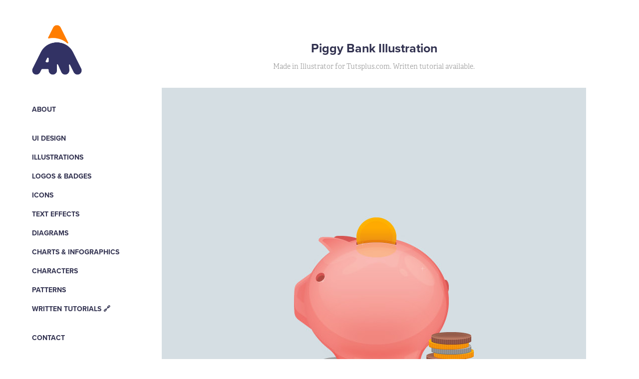

--- FILE ---
content_type: text/html; charset=utf-8
request_url: https://andreimarius.com/piggy-bank-illustration
body_size: 4038
content:
<!DOCTYPE HTML>
<html lang="en-US">
<head>
  <meta charset="UTF-8" />
  <meta name="viewport" content="width=device-width, initial-scale=1" />
      <meta name="keywords"  content="graphic,design,Illustrator,Photoshop,tutorial,character,chart,infographic,diagram,icon,illustration,logo,badge,pattern,text effect,ui" />
      <meta name="description"  content="Made in Illustrator for Tutsplus.com. Written tutorial available." />
      <meta name="twitter:card"  content="summary_large_image" />
      <meta name="twitter:site"  content="@AdobePortfolio" />
      <meta  property="og:title" content="Andrei Marius - Piggy Bank Illustration" />
      <meta  property="og:description" content="Made in Illustrator for Tutsplus.com. Written tutorial available." />
      <meta  property="og:image" content="https://cdn.myportfolio.com/4c1e0ee58fa514a302e8278bae4f4923/c4690a0f-d18b-45fb-83d6-962a4e2cb381_rwc_0x2x760x595x760.jpg?h=e02068af4bb1dd9fa0af6fd66a4956c9" />
        <link rel="icon" href="https://cdn.myportfolio.com/4c1e0ee58fa514a302e8278bae4f4923/5e57d430-d699-4be6-8809-70328082852d_carw_1x1x32.png?h=a89b0fcff4fd9bc94134090aa9f4a31d" />
        <link rel="apple-touch-icon" href="https://cdn.myportfolio.com/4c1e0ee58fa514a302e8278bae4f4923/6e99e3b9-4596-4122-b8d8-fb516e602361_carw_1x1x180.png?h=1398d2235a151c19b8fb32a83e65629d" />
      <link rel="stylesheet" href="/dist/css/main.css" type="text/css" />
      <link rel="stylesheet" href="https://cdn.myportfolio.com/4c1e0ee58fa514a302e8278bae4f4923/e5c473b1c1274c6919689b0f137058a61769565540.css?h=f8a34ed54d4b8fe74abfb9b655a295cb" type="text/css" />
    <link rel="canonical" href="https://andreimarius.com/piggy-bank-illustration" />
      <title>Andrei Marius - Piggy Bank Illustration</title>
    <script type="text/javascript" src="//use.typekit.net/ik/[base64].js?cb=8dae7d4d979f383d5ca1dd118e49b6878a07c580" async onload="
    try {
      window.Typekit.load();
    } catch (e) {
      console.warn('Typekit not loaded.');
    }
    "></script>
</head>
  <body class="transition-enabled">  <div class='page-background-video page-background-video-with-panel'>
  </div>
  <div class="js-responsive-nav">
    <div class="responsive-nav has-social">
      <div class="close-responsive-click-area js-close-responsive-nav">
        <div class="close-responsive-button"></div>
      </div>
          <nav data-hover-hint="nav">
      <div class="page-title">
        <a href="/about" >About</a>
      </div>
              <ul class="group">
                  <li class="gallery-title"><a href="/ui-design"  >UI Design</a></li>
              </ul>
              <ul class="group">
                  <li class="gallery-title"><a href="/illustrations"  >Illustrations</a></li>
              </ul>
              <ul class="group">
                  <li class="gallery-title"><a href="/logos-badges"  >Logos &amp; Badges</a></li>
              </ul>
              <ul class="group">
                  <li class="gallery-title"><a href="/icons"  >Icons</a></li>
              </ul>
              <ul class="group">
                  <li class="gallery-title"><a href="/text-effects"  >Text Effects</a></li>
              </ul>
              <ul class="group">
                  <li class="gallery-title"><a href="/diagrams"  >Diagrams</a></li>
              </ul>
              <ul class="group">
                  <li class="gallery-title"><a href="/charts-infographics"  >Charts &amp; Infographics</a></li>
              </ul>
              <ul class="group">
                  <li class="gallery-title"><a href="/characters"  >Characters</a></li>
              </ul>
              <ul class="group">
                  <li class="gallery-title"><a href="/patterns"  >Patterns</a></li>
              </ul>
      <div class="link-title">
        <a href="https://tutsplus.com/authors/andrei-marius" target="_blank">WRITTEN TUTORIALS  🔗</a>
      </div>
      <div class="page-title">
        <a href="/contact" >Contact</a>
      </div>
              <div class="social pf-nav-social" data-hover-hint="navSocialIcons">
                <ul>
                        <li>
                          <a href="https://www.linkedin.com/in/andrei-marius/" target="_blank">
                            <svg version="1.1" id="Layer_1" xmlns="http://www.w3.org/2000/svg" xmlns:xlink="http://www.w3.org/1999/xlink" viewBox="0 0 30 24" style="enable-background:new 0 0 30 24;" xml:space="preserve" class="icon">
                            <path id="path-1_24_" d="M19.6,19v-5.8c0-1.4-0.5-2.4-1.7-2.4c-1,0-1.5,0.7-1.8,1.3C16,12.3,16,12.6,16,13v6h-3.4
                              c0,0,0.1-9.8,0-10.8H16v1.5c0,0,0,0,0,0h0v0C16.4,9,17.2,7.9,19,7.9c2.3,0,4,1.5,4,4.9V19H19.6z M8.9,6.7L8.9,6.7
                              C7.7,6.7,7,5.9,7,4.9C7,3.8,7.8,3,8.9,3s1.9,0.8,1.9,1.9C10.9,5.9,10.1,6.7,8.9,6.7z M10.6,19H7.2V8.2h3.4V19z"/>
                            </svg>
                          </a>
                        </li>
                        <li>
                          <a href="https://www.youtube.com/playlist?list=PL0wVt863uTUXsAPAtK2U3CnHQn6SVLEmk" target="_blank">
                            <svg xmlns="http://www.w3.org/2000/svg" xmlns:xlink="http://www.w3.org/1999/xlink" version="1.1" id="Layer_1" viewBox="0 0 30 24" xml:space="preserve" class="icon"><path d="M26.15 16.54c0 0-0.22 1.57-0.9 2.26c-0.87 0.91-1.84 0.91-2.28 0.96C19.78 20 15 20 15 20 s-5.91-0.05-7.74-0.23c-0.51-0.09-1.64-0.07-2.51-0.97c-0.68-0.69-0.91-2.26-0.91-2.26s-0.23-1.84-0.23-3.68v-1.73 c0-1.84 0.23-3.68 0.23-3.68s0.22-1.57 0.91-2.26c0.87-0.91 1.83-0.91 2.28-0.96C10.22 4 15 4 15 4H15c0 0 4.8 0 8 0.2 c0.44 0.1 1.4 0.1 2.3 0.96c0.68 0.7 0.9 2.3 0.9 2.26s0.23 1.8 0.2 3.68v1.73C26.38 14.7 26.1 16.5 26.1 16.54z M12.65 8.56l0 6.39l6.15-3.18L12.65 8.56z"/></svg>
                          </a>
                        </li>
                </ul>
              </div>
          </nav>
    </div>
  </div>
  <div class="site-wrap cfix js-site-wrap">
    <div class="site-container">
      <div class="site-content e2e-site-content">
        <div class="sidebar-content">
          <header class="site-header">
              <div class="logo-wrap" data-hover-hint="logo">
                    <div class="logo e2e-site-logo-text logo-image  ">
    <a href="/about" class="image-normal image-link">
      <img src="https://cdn.myportfolio.com/4c1e0ee58fa514a302e8278bae4f4923/c0669f65-de63-492f-9439-b6b31f0bcac3_rwc_0x0x182x182x4096.png?h=fc98b90461eba7fd2f18539e0295dced" alt="Andrei Marius">
    </a>
</div>
              </div>
  <div class="hamburger-click-area js-hamburger">
    <div class="hamburger">
      <i></i>
      <i></i>
      <i></i>
    </div>
  </div>
          </header>
              <nav data-hover-hint="nav">
      <div class="page-title">
        <a href="/about" >About</a>
      </div>
              <ul class="group">
                  <li class="gallery-title"><a href="/ui-design"  >UI Design</a></li>
              </ul>
              <ul class="group">
                  <li class="gallery-title"><a href="/illustrations"  >Illustrations</a></li>
              </ul>
              <ul class="group">
                  <li class="gallery-title"><a href="/logos-badges"  >Logos &amp; Badges</a></li>
              </ul>
              <ul class="group">
                  <li class="gallery-title"><a href="/icons"  >Icons</a></li>
              </ul>
              <ul class="group">
                  <li class="gallery-title"><a href="/text-effects"  >Text Effects</a></li>
              </ul>
              <ul class="group">
                  <li class="gallery-title"><a href="/diagrams"  >Diagrams</a></li>
              </ul>
              <ul class="group">
                  <li class="gallery-title"><a href="/charts-infographics"  >Charts &amp; Infographics</a></li>
              </ul>
              <ul class="group">
                  <li class="gallery-title"><a href="/characters"  >Characters</a></li>
              </ul>
              <ul class="group">
                  <li class="gallery-title"><a href="/patterns"  >Patterns</a></li>
              </ul>
      <div class="link-title">
        <a href="https://tutsplus.com/authors/andrei-marius" target="_blank">WRITTEN TUTORIALS  🔗</a>
      </div>
      <div class="page-title">
        <a href="/contact" >Contact</a>
      </div>
                  <div class="social pf-nav-social" data-hover-hint="navSocialIcons">
                    <ul>
                            <li>
                              <a href="https://www.linkedin.com/in/andrei-marius/" target="_blank">
                                <svg version="1.1" id="Layer_1" xmlns="http://www.w3.org/2000/svg" xmlns:xlink="http://www.w3.org/1999/xlink" viewBox="0 0 30 24" style="enable-background:new 0 0 30 24;" xml:space="preserve" class="icon">
                                <path id="path-1_24_" d="M19.6,19v-5.8c0-1.4-0.5-2.4-1.7-2.4c-1,0-1.5,0.7-1.8,1.3C16,12.3,16,12.6,16,13v6h-3.4
                                  c0,0,0.1-9.8,0-10.8H16v1.5c0,0,0,0,0,0h0v0C16.4,9,17.2,7.9,19,7.9c2.3,0,4,1.5,4,4.9V19H19.6z M8.9,6.7L8.9,6.7
                                  C7.7,6.7,7,5.9,7,4.9C7,3.8,7.8,3,8.9,3s1.9,0.8,1.9,1.9C10.9,5.9,10.1,6.7,8.9,6.7z M10.6,19H7.2V8.2h3.4V19z"/>
                                </svg>
                              </a>
                            </li>
                            <li>
                              <a href="https://www.youtube.com/playlist?list=PL0wVt863uTUXsAPAtK2U3CnHQn6SVLEmk" target="_blank">
                                <svg xmlns="http://www.w3.org/2000/svg" xmlns:xlink="http://www.w3.org/1999/xlink" version="1.1" id="Layer_1" viewBox="0 0 30 24" xml:space="preserve" class="icon"><path d="M26.15 16.54c0 0-0.22 1.57-0.9 2.26c-0.87 0.91-1.84 0.91-2.28 0.96C19.78 20 15 20 15 20 s-5.91-0.05-7.74-0.23c-0.51-0.09-1.64-0.07-2.51-0.97c-0.68-0.69-0.91-2.26-0.91-2.26s-0.23-1.84-0.23-3.68v-1.73 c0-1.84 0.23-3.68 0.23-3.68s0.22-1.57 0.91-2.26c0.87-0.91 1.83-0.91 2.28-0.96C10.22 4 15 4 15 4H15c0 0 4.8 0 8 0.2 c0.44 0.1 1.4 0.1 2.3 0.96c0.68 0.7 0.9 2.3 0.9 2.26s0.23 1.8 0.2 3.68v1.73C26.38 14.7 26.1 16.5 26.1 16.54z M12.65 8.56l0 6.39l6.15-3.18L12.65 8.56z"/></svg>
                              </a>
                            </li>
                    </ul>
                  </div>
              </nav>
        </div>
        <main>
  <div class="page-container" data-context="page.page.container" data-hover-hint="pageContainer">
    <section class="page standard-modules">
        <header class="page-header content" data-context="pages" data-identity="id:p5a5b4cf18311ecc986c3b8a11bf7aaf843dec0650cf5a5dbda2be">
            <h1 class="title preserve-whitespace">Piggy Bank Illustration</h1>
            <p class="description">Made in Illustrator for Tutsplus.com. Written tutorial available.</p>
        </header>
      <div class="page-content js-page-content" data-context="pages" data-identity="id:p5a5b4cf18311ecc986c3b8a11bf7aaf843dec0650cf5a5dbda2be">
        <div id="project-canvas" class="js-project-modules modules content">
          <div id="project-modules">
              
              
              
              
              
              
              
              <div class="project-module module media_collection project-module-media_collection" data-id="m5a5b4d1435189f0c5279fbe82b784c663b7fc99dc3683fb7daffd"  style="padding-top: 0px;
padding-bottom: 40px;
  width: 100%;
  max-width: 850px;
">
  <div class="grid--main js-grid-main" data-grid-max-images="
  ">
    <div class="grid__item-container js-grid-item-container" data-flex-grow="276.25" style="width:276.25px; flex-grow:276.25;" data-width="850" data-height="800">
      <script type="text/html" class="js-lightbox-slide-content">
        <div class="grid__image-wrapper">
          <img src="https://cdn.myportfolio.com/4c1e0ee58fa514a302e8278bae4f4923/fdda1267-2f34-4b94-96bd-7de9712a5788_rw_1200.jpg?h=48ce530f9192030908f054346f45f618" srcset="https://cdn.myportfolio.com/4c1e0ee58fa514a302e8278bae4f4923/fdda1267-2f34-4b94-96bd-7de9712a5788_rw_600.jpg?h=8c4b2b0f661bde69f439606305019769 600w,https://cdn.myportfolio.com/4c1e0ee58fa514a302e8278bae4f4923/fdda1267-2f34-4b94-96bd-7de9712a5788_rw_1200.jpg?h=48ce530f9192030908f054346f45f618 850w,"  sizes="(max-width: 850px) 100vw, 850px">
        <div>
      </script>
      <img
        class="grid__item-image js-grid__item-image grid__item-image-lazy js-lazy"
        src="[data-uri]"
        
        data-src="https://cdn.myportfolio.com/4c1e0ee58fa514a302e8278bae4f4923/fdda1267-2f34-4b94-96bd-7de9712a5788_rw_1200.jpg?h=48ce530f9192030908f054346f45f618"
        data-srcset="https://cdn.myportfolio.com/4c1e0ee58fa514a302e8278bae4f4923/fdda1267-2f34-4b94-96bd-7de9712a5788_rw_600.jpg?h=8c4b2b0f661bde69f439606305019769 600w,https://cdn.myportfolio.com/4c1e0ee58fa514a302e8278bae4f4923/fdda1267-2f34-4b94-96bd-7de9712a5788_rw_1200.jpg?h=48ce530f9192030908f054346f45f618 850w,"
      >
      <span class="grid__item-filler" style="padding-bottom:94.117647058824%;"></span>
    </div>
    <div class="js-grid-spacer"></div>
  </div>
</div>

              
              
          </div>
        </div>
      </div>
    </section>
        <section class="back-to-top" data-hover-hint="backToTop">
          <a href="#"><span class="arrow">&uarr;</span><span class="preserve-whitespace">Back to Top</span></a>
        </section>
        <a class="back-to-top-fixed js-back-to-top back-to-top-fixed-with-panel" data-hover-hint="backToTop" data-hover-hint-placement="top-start" href="#">
          <svg version="1.1" id="Layer_1" xmlns="http://www.w3.org/2000/svg" xmlns:xlink="http://www.w3.org/1999/xlink" x="0px" y="0px"
           viewBox="0 0 26 26" style="enable-background:new 0 0 26 26;" xml:space="preserve" class="icon icon-back-to-top">
          <g>
            <path d="M13.8,1.3L21.6,9c0.1,0.1,0.1,0.3,0.2,0.4c0.1,0.1,0.1,0.3,0.1,0.4s0,0.3-0.1,0.4c-0.1,0.1-0.1,0.3-0.3,0.4
              c-0.1,0.1-0.2,0.2-0.4,0.3c-0.2,0.1-0.3,0.1-0.4,0.1c-0.1,0-0.3,0-0.4-0.1c-0.2-0.1-0.3-0.2-0.4-0.3L14.2,5l0,19.1
              c0,0.2-0.1,0.3-0.1,0.5c0,0.1-0.1,0.3-0.3,0.4c-0.1,0.1-0.2,0.2-0.4,0.3c-0.1,0.1-0.3,0.1-0.5,0.1c-0.1,0-0.3,0-0.4-0.1
              c-0.1-0.1-0.3-0.1-0.4-0.3c-0.1-0.1-0.2-0.2-0.3-0.4c-0.1-0.1-0.1-0.3-0.1-0.5l0-19.1l-5.7,5.7C6,10.8,5.8,10.9,5.7,11
              c-0.1,0.1-0.3,0.1-0.4,0.1c-0.2,0-0.3,0-0.4-0.1c-0.1-0.1-0.3-0.2-0.4-0.3c-0.1-0.1-0.1-0.2-0.2-0.4C4.1,10.2,4,10.1,4.1,9.9
              c0-0.1,0-0.3,0.1-0.4c0-0.1,0.1-0.3,0.3-0.4l7.7-7.8c0.1,0,0.2-0.1,0.2-0.1c0,0,0.1-0.1,0.2-0.1c0.1,0,0.2,0,0.2-0.1
              c0.1,0,0.1,0,0.2,0c0,0,0.1,0,0.2,0c0.1,0,0.2,0,0.2,0.1c0.1,0,0.1,0.1,0.2,0.1C13.7,1.2,13.8,1.2,13.8,1.3z"/>
          </g>
          </svg>
        </a>
  </div>
              <footer class="site-footer" data-hover-hint="footer">
                  <div class="social pf-footer-social" data-context="theme.footer" data-hover-hint="footerSocialIcons">
                    <ul>
                            <li>
                              <a href="https://www.linkedin.com/in/andrei-marius/" target="_blank">
                                <svg version="1.1" id="Layer_1" xmlns="http://www.w3.org/2000/svg" xmlns:xlink="http://www.w3.org/1999/xlink" viewBox="0 0 30 24" style="enable-background:new 0 0 30 24;" xml:space="preserve" class="icon">
                                <path id="path-1_24_" d="M19.6,19v-5.8c0-1.4-0.5-2.4-1.7-2.4c-1,0-1.5,0.7-1.8,1.3C16,12.3,16,12.6,16,13v6h-3.4
                                  c0,0,0.1-9.8,0-10.8H16v1.5c0,0,0,0,0,0h0v0C16.4,9,17.2,7.9,19,7.9c2.3,0,4,1.5,4,4.9V19H19.6z M8.9,6.7L8.9,6.7
                                  C7.7,6.7,7,5.9,7,4.9C7,3.8,7.8,3,8.9,3s1.9,0.8,1.9,1.9C10.9,5.9,10.1,6.7,8.9,6.7z M10.6,19H7.2V8.2h3.4V19z"/>
                                </svg>
                              </a>
                            </li>
                            <li>
                              <a href="https://www.youtube.com/playlist?list=PL0wVt863uTUXsAPAtK2U3CnHQn6SVLEmk" target="_blank">
                                <svg xmlns="http://www.w3.org/2000/svg" xmlns:xlink="http://www.w3.org/1999/xlink" version="1.1" id="Layer_1" viewBox="0 0 30 24" xml:space="preserve" class="icon"><path d="M26.15 16.54c0 0-0.22 1.57-0.9 2.26c-0.87 0.91-1.84 0.91-2.28 0.96C19.78 20 15 20 15 20 s-5.91-0.05-7.74-0.23c-0.51-0.09-1.64-0.07-2.51-0.97c-0.68-0.69-0.91-2.26-0.91-2.26s-0.23-1.84-0.23-3.68v-1.73 c0-1.84 0.23-3.68 0.23-3.68s0.22-1.57 0.91-2.26c0.87-0.91 1.83-0.91 2.28-0.96C10.22 4 15 4 15 4H15c0 0 4.8 0 8 0.2 c0.44 0.1 1.4 0.1 2.3 0.96c0.68 0.7 0.9 2.3 0.9 2.26s0.23 1.8 0.2 3.68v1.73C26.38 14.7 26.1 16.5 26.1 16.54z M12.65 8.56l0 6.39l6.15-3.18L12.65 8.56z"/></svg>
                              </a>
                            </li>
                    </ul>
                  </div>
                <div class="footer-text">
                  Memento Mori
                </div>
              </footer>
        </main>
      </div>
    </div>
  </div>
</body>
<script type="text/javascript">
  // fix for Safari's back/forward cache
  window.onpageshow = function(e) {
    if (e.persisted) { window.location.reload(); }
  };
</script>
  <script type="text/javascript">var __config__ = {"page_id":"p5a5b4cf18311ecc986c3b8a11bf7aaf843dec0650cf5a5dbda2be","theme":{"name":"basic"},"pageTransition":true,"linkTransition":true,"disableDownload":false,"localizedValidationMessages":{"required":"This field is required","Email":"This field must be a valid email address"},"lightbox":{"enabled":true,"color":{"opacity":0.94,"hex":"#fff"}},"cookie_banner":{"enabled":false},"googleAnalytics":{"trackingCode":"UA-108506530-1","anonymization":false}};</script>
  <script type="text/javascript" src="/site/translations?cb=8dae7d4d979f383d5ca1dd118e49b6878a07c580"></script>
  <script type="text/javascript" src="/dist/js/main.js?cb=8dae7d4d979f383d5ca1dd118e49b6878a07c580"></script>
</html>


--- FILE ---
content_type: text/plain
request_url: https://www.google-analytics.com/j/collect?v=1&_v=j102&a=57032846&t=pageview&_s=1&dl=https%3A%2F%2Fandreimarius.com%2Fpiggy-bank-illustration&ul=en-us%40posix&dt=Andrei%20Marius%20-%20Piggy%20Bank%20Illustration&sr=1280x720&vp=1280x720&_u=IEBAAEABAAAAACAAI~&jid=1458610417&gjid=536596629&cid=1630527841.1769759419&tid=UA-108506530-1&_gid=626295076.1769759419&_r=1&_slc=1&z=179245949
body_size: -451
content:
2,cG-P0W8K9LT21